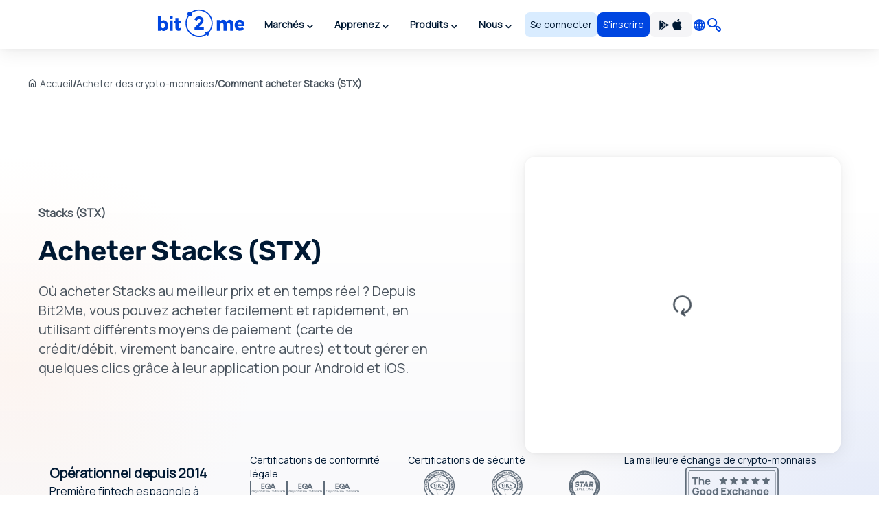

--- FILE ---
content_type: text/html; charset=utf-8
request_url: https://www.google.com/recaptcha/enterprise/anchor?ar=1&k=6LdsuBEsAAAAANeaia1dAO_pcwwmklLF07q3KM7G&co=aHR0cHM6Ly9iaXQybWUuY29tOjQ0Mw..&hl=en&v=PoyoqOPhxBO7pBk68S4YbpHZ&size=invisible&anchor-ms=20000&execute-ms=30000&cb=jrbdl1ab1oix
body_size: 50326
content:
<!DOCTYPE HTML><html dir="ltr" lang="en"><head><meta http-equiv="Content-Type" content="text/html; charset=UTF-8">
<meta http-equiv="X-UA-Compatible" content="IE=edge">
<title>reCAPTCHA</title>
<style type="text/css">
/* cyrillic-ext */
@font-face {
  font-family: 'Roboto';
  font-style: normal;
  font-weight: 400;
  font-stretch: 100%;
  src: url(//fonts.gstatic.com/s/roboto/v48/KFO7CnqEu92Fr1ME7kSn66aGLdTylUAMa3GUBHMdazTgWw.woff2) format('woff2');
  unicode-range: U+0460-052F, U+1C80-1C8A, U+20B4, U+2DE0-2DFF, U+A640-A69F, U+FE2E-FE2F;
}
/* cyrillic */
@font-face {
  font-family: 'Roboto';
  font-style: normal;
  font-weight: 400;
  font-stretch: 100%;
  src: url(//fonts.gstatic.com/s/roboto/v48/KFO7CnqEu92Fr1ME7kSn66aGLdTylUAMa3iUBHMdazTgWw.woff2) format('woff2');
  unicode-range: U+0301, U+0400-045F, U+0490-0491, U+04B0-04B1, U+2116;
}
/* greek-ext */
@font-face {
  font-family: 'Roboto';
  font-style: normal;
  font-weight: 400;
  font-stretch: 100%;
  src: url(//fonts.gstatic.com/s/roboto/v48/KFO7CnqEu92Fr1ME7kSn66aGLdTylUAMa3CUBHMdazTgWw.woff2) format('woff2');
  unicode-range: U+1F00-1FFF;
}
/* greek */
@font-face {
  font-family: 'Roboto';
  font-style: normal;
  font-weight: 400;
  font-stretch: 100%;
  src: url(//fonts.gstatic.com/s/roboto/v48/KFO7CnqEu92Fr1ME7kSn66aGLdTylUAMa3-UBHMdazTgWw.woff2) format('woff2');
  unicode-range: U+0370-0377, U+037A-037F, U+0384-038A, U+038C, U+038E-03A1, U+03A3-03FF;
}
/* math */
@font-face {
  font-family: 'Roboto';
  font-style: normal;
  font-weight: 400;
  font-stretch: 100%;
  src: url(//fonts.gstatic.com/s/roboto/v48/KFO7CnqEu92Fr1ME7kSn66aGLdTylUAMawCUBHMdazTgWw.woff2) format('woff2');
  unicode-range: U+0302-0303, U+0305, U+0307-0308, U+0310, U+0312, U+0315, U+031A, U+0326-0327, U+032C, U+032F-0330, U+0332-0333, U+0338, U+033A, U+0346, U+034D, U+0391-03A1, U+03A3-03A9, U+03B1-03C9, U+03D1, U+03D5-03D6, U+03F0-03F1, U+03F4-03F5, U+2016-2017, U+2034-2038, U+203C, U+2040, U+2043, U+2047, U+2050, U+2057, U+205F, U+2070-2071, U+2074-208E, U+2090-209C, U+20D0-20DC, U+20E1, U+20E5-20EF, U+2100-2112, U+2114-2115, U+2117-2121, U+2123-214F, U+2190, U+2192, U+2194-21AE, U+21B0-21E5, U+21F1-21F2, U+21F4-2211, U+2213-2214, U+2216-22FF, U+2308-230B, U+2310, U+2319, U+231C-2321, U+2336-237A, U+237C, U+2395, U+239B-23B7, U+23D0, U+23DC-23E1, U+2474-2475, U+25AF, U+25B3, U+25B7, U+25BD, U+25C1, U+25CA, U+25CC, U+25FB, U+266D-266F, U+27C0-27FF, U+2900-2AFF, U+2B0E-2B11, U+2B30-2B4C, U+2BFE, U+3030, U+FF5B, U+FF5D, U+1D400-1D7FF, U+1EE00-1EEFF;
}
/* symbols */
@font-face {
  font-family: 'Roboto';
  font-style: normal;
  font-weight: 400;
  font-stretch: 100%;
  src: url(//fonts.gstatic.com/s/roboto/v48/KFO7CnqEu92Fr1ME7kSn66aGLdTylUAMaxKUBHMdazTgWw.woff2) format('woff2');
  unicode-range: U+0001-000C, U+000E-001F, U+007F-009F, U+20DD-20E0, U+20E2-20E4, U+2150-218F, U+2190, U+2192, U+2194-2199, U+21AF, U+21E6-21F0, U+21F3, U+2218-2219, U+2299, U+22C4-22C6, U+2300-243F, U+2440-244A, U+2460-24FF, U+25A0-27BF, U+2800-28FF, U+2921-2922, U+2981, U+29BF, U+29EB, U+2B00-2BFF, U+4DC0-4DFF, U+FFF9-FFFB, U+10140-1018E, U+10190-1019C, U+101A0, U+101D0-101FD, U+102E0-102FB, U+10E60-10E7E, U+1D2C0-1D2D3, U+1D2E0-1D37F, U+1F000-1F0FF, U+1F100-1F1AD, U+1F1E6-1F1FF, U+1F30D-1F30F, U+1F315, U+1F31C, U+1F31E, U+1F320-1F32C, U+1F336, U+1F378, U+1F37D, U+1F382, U+1F393-1F39F, U+1F3A7-1F3A8, U+1F3AC-1F3AF, U+1F3C2, U+1F3C4-1F3C6, U+1F3CA-1F3CE, U+1F3D4-1F3E0, U+1F3ED, U+1F3F1-1F3F3, U+1F3F5-1F3F7, U+1F408, U+1F415, U+1F41F, U+1F426, U+1F43F, U+1F441-1F442, U+1F444, U+1F446-1F449, U+1F44C-1F44E, U+1F453, U+1F46A, U+1F47D, U+1F4A3, U+1F4B0, U+1F4B3, U+1F4B9, U+1F4BB, U+1F4BF, U+1F4C8-1F4CB, U+1F4D6, U+1F4DA, U+1F4DF, U+1F4E3-1F4E6, U+1F4EA-1F4ED, U+1F4F7, U+1F4F9-1F4FB, U+1F4FD-1F4FE, U+1F503, U+1F507-1F50B, U+1F50D, U+1F512-1F513, U+1F53E-1F54A, U+1F54F-1F5FA, U+1F610, U+1F650-1F67F, U+1F687, U+1F68D, U+1F691, U+1F694, U+1F698, U+1F6AD, U+1F6B2, U+1F6B9-1F6BA, U+1F6BC, U+1F6C6-1F6CF, U+1F6D3-1F6D7, U+1F6E0-1F6EA, U+1F6F0-1F6F3, U+1F6F7-1F6FC, U+1F700-1F7FF, U+1F800-1F80B, U+1F810-1F847, U+1F850-1F859, U+1F860-1F887, U+1F890-1F8AD, U+1F8B0-1F8BB, U+1F8C0-1F8C1, U+1F900-1F90B, U+1F93B, U+1F946, U+1F984, U+1F996, U+1F9E9, U+1FA00-1FA6F, U+1FA70-1FA7C, U+1FA80-1FA89, U+1FA8F-1FAC6, U+1FACE-1FADC, U+1FADF-1FAE9, U+1FAF0-1FAF8, U+1FB00-1FBFF;
}
/* vietnamese */
@font-face {
  font-family: 'Roboto';
  font-style: normal;
  font-weight: 400;
  font-stretch: 100%;
  src: url(//fonts.gstatic.com/s/roboto/v48/KFO7CnqEu92Fr1ME7kSn66aGLdTylUAMa3OUBHMdazTgWw.woff2) format('woff2');
  unicode-range: U+0102-0103, U+0110-0111, U+0128-0129, U+0168-0169, U+01A0-01A1, U+01AF-01B0, U+0300-0301, U+0303-0304, U+0308-0309, U+0323, U+0329, U+1EA0-1EF9, U+20AB;
}
/* latin-ext */
@font-face {
  font-family: 'Roboto';
  font-style: normal;
  font-weight: 400;
  font-stretch: 100%;
  src: url(//fonts.gstatic.com/s/roboto/v48/KFO7CnqEu92Fr1ME7kSn66aGLdTylUAMa3KUBHMdazTgWw.woff2) format('woff2');
  unicode-range: U+0100-02BA, U+02BD-02C5, U+02C7-02CC, U+02CE-02D7, U+02DD-02FF, U+0304, U+0308, U+0329, U+1D00-1DBF, U+1E00-1E9F, U+1EF2-1EFF, U+2020, U+20A0-20AB, U+20AD-20C0, U+2113, U+2C60-2C7F, U+A720-A7FF;
}
/* latin */
@font-face {
  font-family: 'Roboto';
  font-style: normal;
  font-weight: 400;
  font-stretch: 100%;
  src: url(//fonts.gstatic.com/s/roboto/v48/KFO7CnqEu92Fr1ME7kSn66aGLdTylUAMa3yUBHMdazQ.woff2) format('woff2');
  unicode-range: U+0000-00FF, U+0131, U+0152-0153, U+02BB-02BC, U+02C6, U+02DA, U+02DC, U+0304, U+0308, U+0329, U+2000-206F, U+20AC, U+2122, U+2191, U+2193, U+2212, U+2215, U+FEFF, U+FFFD;
}
/* cyrillic-ext */
@font-face {
  font-family: 'Roboto';
  font-style: normal;
  font-weight: 500;
  font-stretch: 100%;
  src: url(//fonts.gstatic.com/s/roboto/v48/KFO7CnqEu92Fr1ME7kSn66aGLdTylUAMa3GUBHMdazTgWw.woff2) format('woff2');
  unicode-range: U+0460-052F, U+1C80-1C8A, U+20B4, U+2DE0-2DFF, U+A640-A69F, U+FE2E-FE2F;
}
/* cyrillic */
@font-face {
  font-family: 'Roboto';
  font-style: normal;
  font-weight: 500;
  font-stretch: 100%;
  src: url(//fonts.gstatic.com/s/roboto/v48/KFO7CnqEu92Fr1ME7kSn66aGLdTylUAMa3iUBHMdazTgWw.woff2) format('woff2');
  unicode-range: U+0301, U+0400-045F, U+0490-0491, U+04B0-04B1, U+2116;
}
/* greek-ext */
@font-face {
  font-family: 'Roboto';
  font-style: normal;
  font-weight: 500;
  font-stretch: 100%;
  src: url(//fonts.gstatic.com/s/roboto/v48/KFO7CnqEu92Fr1ME7kSn66aGLdTylUAMa3CUBHMdazTgWw.woff2) format('woff2');
  unicode-range: U+1F00-1FFF;
}
/* greek */
@font-face {
  font-family: 'Roboto';
  font-style: normal;
  font-weight: 500;
  font-stretch: 100%;
  src: url(//fonts.gstatic.com/s/roboto/v48/KFO7CnqEu92Fr1ME7kSn66aGLdTylUAMa3-UBHMdazTgWw.woff2) format('woff2');
  unicode-range: U+0370-0377, U+037A-037F, U+0384-038A, U+038C, U+038E-03A1, U+03A3-03FF;
}
/* math */
@font-face {
  font-family: 'Roboto';
  font-style: normal;
  font-weight: 500;
  font-stretch: 100%;
  src: url(//fonts.gstatic.com/s/roboto/v48/KFO7CnqEu92Fr1ME7kSn66aGLdTylUAMawCUBHMdazTgWw.woff2) format('woff2');
  unicode-range: U+0302-0303, U+0305, U+0307-0308, U+0310, U+0312, U+0315, U+031A, U+0326-0327, U+032C, U+032F-0330, U+0332-0333, U+0338, U+033A, U+0346, U+034D, U+0391-03A1, U+03A3-03A9, U+03B1-03C9, U+03D1, U+03D5-03D6, U+03F0-03F1, U+03F4-03F5, U+2016-2017, U+2034-2038, U+203C, U+2040, U+2043, U+2047, U+2050, U+2057, U+205F, U+2070-2071, U+2074-208E, U+2090-209C, U+20D0-20DC, U+20E1, U+20E5-20EF, U+2100-2112, U+2114-2115, U+2117-2121, U+2123-214F, U+2190, U+2192, U+2194-21AE, U+21B0-21E5, U+21F1-21F2, U+21F4-2211, U+2213-2214, U+2216-22FF, U+2308-230B, U+2310, U+2319, U+231C-2321, U+2336-237A, U+237C, U+2395, U+239B-23B7, U+23D0, U+23DC-23E1, U+2474-2475, U+25AF, U+25B3, U+25B7, U+25BD, U+25C1, U+25CA, U+25CC, U+25FB, U+266D-266F, U+27C0-27FF, U+2900-2AFF, U+2B0E-2B11, U+2B30-2B4C, U+2BFE, U+3030, U+FF5B, U+FF5D, U+1D400-1D7FF, U+1EE00-1EEFF;
}
/* symbols */
@font-face {
  font-family: 'Roboto';
  font-style: normal;
  font-weight: 500;
  font-stretch: 100%;
  src: url(//fonts.gstatic.com/s/roboto/v48/KFO7CnqEu92Fr1ME7kSn66aGLdTylUAMaxKUBHMdazTgWw.woff2) format('woff2');
  unicode-range: U+0001-000C, U+000E-001F, U+007F-009F, U+20DD-20E0, U+20E2-20E4, U+2150-218F, U+2190, U+2192, U+2194-2199, U+21AF, U+21E6-21F0, U+21F3, U+2218-2219, U+2299, U+22C4-22C6, U+2300-243F, U+2440-244A, U+2460-24FF, U+25A0-27BF, U+2800-28FF, U+2921-2922, U+2981, U+29BF, U+29EB, U+2B00-2BFF, U+4DC0-4DFF, U+FFF9-FFFB, U+10140-1018E, U+10190-1019C, U+101A0, U+101D0-101FD, U+102E0-102FB, U+10E60-10E7E, U+1D2C0-1D2D3, U+1D2E0-1D37F, U+1F000-1F0FF, U+1F100-1F1AD, U+1F1E6-1F1FF, U+1F30D-1F30F, U+1F315, U+1F31C, U+1F31E, U+1F320-1F32C, U+1F336, U+1F378, U+1F37D, U+1F382, U+1F393-1F39F, U+1F3A7-1F3A8, U+1F3AC-1F3AF, U+1F3C2, U+1F3C4-1F3C6, U+1F3CA-1F3CE, U+1F3D4-1F3E0, U+1F3ED, U+1F3F1-1F3F3, U+1F3F5-1F3F7, U+1F408, U+1F415, U+1F41F, U+1F426, U+1F43F, U+1F441-1F442, U+1F444, U+1F446-1F449, U+1F44C-1F44E, U+1F453, U+1F46A, U+1F47D, U+1F4A3, U+1F4B0, U+1F4B3, U+1F4B9, U+1F4BB, U+1F4BF, U+1F4C8-1F4CB, U+1F4D6, U+1F4DA, U+1F4DF, U+1F4E3-1F4E6, U+1F4EA-1F4ED, U+1F4F7, U+1F4F9-1F4FB, U+1F4FD-1F4FE, U+1F503, U+1F507-1F50B, U+1F50D, U+1F512-1F513, U+1F53E-1F54A, U+1F54F-1F5FA, U+1F610, U+1F650-1F67F, U+1F687, U+1F68D, U+1F691, U+1F694, U+1F698, U+1F6AD, U+1F6B2, U+1F6B9-1F6BA, U+1F6BC, U+1F6C6-1F6CF, U+1F6D3-1F6D7, U+1F6E0-1F6EA, U+1F6F0-1F6F3, U+1F6F7-1F6FC, U+1F700-1F7FF, U+1F800-1F80B, U+1F810-1F847, U+1F850-1F859, U+1F860-1F887, U+1F890-1F8AD, U+1F8B0-1F8BB, U+1F8C0-1F8C1, U+1F900-1F90B, U+1F93B, U+1F946, U+1F984, U+1F996, U+1F9E9, U+1FA00-1FA6F, U+1FA70-1FA7C, U+1FA80-1FA89, U+1FA8F-1FAC6, U+1FACE-1FADC, U+1FADF-1FAE9, U+1FAF0-1FAF8, U+1FB00-1FBFF;
}
/* vietnamese */
@font-face {
  font-family: 'Roboto';
  font-style: normal;
  font-weight: 500;
  font-stretch: 100%;
  src: url(//fonts.gstatic.com/s/roboto/v48/KFO7CnqEu92Fr1ME7kSn66aGLdTylUAMa3OUBHMdazTgWw.woff2) format('woff2');
  unicode-range: U+0102-0103, U+0110-0111, U+0128-0129, U+0168-0169, U+01A0-01A1, U+01AF-01B0, U+0300-0301, U+0303-0304, U+0308-0309, U+0323, U+0329, U+1EA0-1EF9, U+20AB;
}
/* latin-ext */
@font-face {
  font-family: 'Roboto';
  font-style: normal;
  font-weight: 500;
  font-stretch: 100%;
  src: url(//fonts.gstatic.com/s/roboto/v48/KFO7CnqEu92Fr1ME7kSn66aGLdTylUAMa3KUBHMdazTgWw.woff2) format('woff2');
  unicode-range: U+0100-02BA, U+02BD-02C5, U+02C7-02CC, U+02CE-02D7, U+02DD-02FF, U+0304, U+0308, U+0329, U+1D00-1DBF, U+1E00-1E9F, U+1EF2-1EFF, U+2020, U+20A0-20AB, U+20AD-20C0, U+2113, U+2C60-2C7F, U+A720-A7FF;
}
/* latin */
@font-face {
  font-family: 'Roboto';
  font-style: normal;
  font-weight: 500;
  font-stretch: 100%;
  src: url(//fonts.gstatic.com/s/roboto/v48/KFO7CnqEu92Fr1ME7kSn66aGLdTylUAMa3yUBHMdazQ.woff2) format('woff2');
  unicode-range: U+0000-00FF, U+0131, U+0152-0153, U+02BB-02BC, U+02C6, U+02DA, U+02DC, U+0304, U+0308, U+0329, U+2000-206F, U+20AC, U+2122, U+2191, U+2193, U+2212, U+2215, U+FEFF, U+FFFD;
}
/* cyrillic-ext */
@font-face {
  font-family: 'Roboto';
  font-style: normal;
  font-weight: 900;
  font-stretch: 100%;
  src: url(//fonts.gstatic.com/s/roboto/v48/KFO7CnqEu92Fr1ME7kSn66aGLdTylUAMa3GUBHMdazTgWw.woff2) format('woff2');
  unicode-range: U+0460-052F, U+1C80-1C8A, U+20B4, U+2DE0-2DFF, U+A640-A69F, U+FE2E-FE2F;
}
/* cyrillic */
@font-face {
  font-family: 'Roboto';
  font-style: normal;
  font-weight: 900;
  font-stretch: 100%;
  src: url(//fonts.gstatic.com/s/roboto/v48/KFO7CnqEu92Fr1ME7kSn66aGLdTylUAMa3iUBHMdazTgWw.woff2) format('woff2');
  unicode-range: U+0301, U+0400-045F, U+0490-0491, U+04B0-04B1, U+2116;
}
/* greek-ext */
@font-face {
  font-family: 'Roboto';
  font-style: normal;
  font-weight: 900;
  font-stretch: 100%;
  src: url(//fonts.gstatic.com/s/roboto/v48/KFO7CnqEu92Fr1ME7kSn66aGLdTylUAMa3CUBHMdazTgWw.woff2) format('woff2');
  unicode-range: U+1F00-1FFF;
}
/* greek */
@font-face {
  font-family: 'Roboto';
  font-style: normal;
  font-weight: 900;
  font-stretch: 100%;
  src: url(//fonts.gstatic.com/s/roboto/v48/KFO7CnqEu92Fr1ME7kSn66aGLdTylUAMa3-UBHMdazTgWw.woff2) format('woff2');
  unicode-range: U+0370-0377, U+037A-037F, U+0384-038A, U+038C, U+038E-03A1, U+03A3-03FF;
}
/* math */
@font-face {
  font-family: 'Roboto';
  font-style: normal;
  font-weight: 900;
  font-stretch: 100%;
  src: url(//fonts.gstatic.com/s/roboto/v48/KFO7CnqEu92Fr1ME7kSn66aGLdTylUAMawCUBHMdazTgWw.woff2) format('woff2');
  unicode-range: U+0302-0303, U+0305, U+0307-0308, U+0310, U+0312, U+0315, U+031A, U+0326-0327, U+032C, U+032F-0330, U+0332-0333, U+0338, U+033A, U+0346, U+034D, U+0391-03A1, U+03A3-03A9, U+03B1-03C9, U+03D1, U+03D5-03D6, U+03F0-03F1, U+03F4-03F5, U+2016-2017, U+2034-2038, U+203C, U+2040, U+2043, U+2047, U+2050, U+2057, U+205F, U+2070-2071, U+2074-208E, U+2090-209C, U+20D0-20DC, U+20E1, U+20E5-20EF, U+2100-2112, U+2114-2115, U+2117-2121, U+2123-214F, U+2190, U+2192, U+2194-21AE, U+21B0-21E5, U+21F1-21F2, U+21F4-2211, U+2213-2214, U+2216-22FF, U+2308-230B, U+2310, U+2319, U+231C-2321, U+2336-237A, U+237C, U+2395, U+239B-23B7, U+23D0, U+23DC-23E1, U+2474-2475, U+25AF, U+25B3, U+25B7, U+25BD, U+25C1, U+25CA, U+25CC, U+25FB, U+266D-266F, U+27C0-27FF, U+2900-2AFF, U+2B0E-2B11, U+2B30-2B4C, U+2BFE, U+3030, U+FF5B, U+FF5D, U+1D400-1D7FF, U+1EE00-1EEFF;
}
/* symbols */
@font-face {
  font-family: 'Roboto';
  font-style: normal;
  font-weight: 900;
  font-stretch: 100%;
  src: url(//fonts.gstatic.com/s/roboto/v48/KFO7CnqEu92Fr1ME7kSn66aGLdTylUAMaxKUBHMdazTgWw.woff2) format('woff2');
  unicode-range: U+0001-000C, U+000E-001F, U+007F-009F, U+20DD-20E0, U+20E2-20E4, U+2150-218F, U+2190, U+2192, U+2194-2199, U+21AF, U+21E6-21F0, U+21F3, U+2218-2219, U+2299, U+22C4-22C6, U+2300-243F, U+2440-244A, U+2460-24FF, U+25A0-27BF, U+2800-28FF, U+2921-2922, U+2981, U+29BF, U+29EB, U+2B00-2BFF, U+4DC0-4DFF, U+FFF9-FFFB, U+10140-1018E, U+10190-1019C, U+101A0, U+101D0-101FD, U+102E0-102FB, U+10E60-10E7E, U+1D2C0-1D2D3, U+1D2E0-1D37F, U+1F000-1F0FF, U+1F100-1F1AD, U+1F1E6-1F1FF, U+1F30D-1F30F, U+1F315, U+1F31C, U+1F31E, U+1F320-1F32C, U+1F336, U+1F378, U+1F37D, U+1F382, U+1F393-1F39F, U+1F3A7-1F3A8, U+1F3AC-1F3AF, U+1F3C2, U+1F3C4-1F3C6, U+1F3CA-1F3CE, U+1F3D4-1F3E0, U+1F3ED, U+1F3F1-1F3F3, U+1F3F5-1F3F7, U+1F408, U+1F415, U+1F41F, U+1F426, U+1F43F, U+1F441-1F442, U+1F444, U+1F446-1F449, U+1F44C-1F44E, U+1F453, U+1F46A, U+1F47D, U+1F4A3, U+1F4B0, U+1F4B3, U+1F4B9, U+1F4BB, U+1F4BF, U+1F4C8-1F4CB, U+1F4D6, U+1F4DA, U+1F4DF, U+1F4E3-1F4E6, U+1F4EA-1F4ED, U+1F4F7, U+1F4F9-1F4FB, U+1F4FD-1F4FE, U+1F503, U+1F507-1F50B, U+1F50D, U+1F512-1F513, U+1F53E-1F54A, U+1F54F-1F5FA, U+1F610, U+1F650-1F67F, U+1F687, U+1F68D, U+1F691, U+1F694, U+1F698, U+1F6AD, U+1F6B2, U+1F6B9-1F6BA, U+1F6BC, U+1F6C6-1F6CF, U+1F6D3-1F6D7, U+1F6E0-1F6EA, U+1F6F0-1F6F3, U+1F6F7-1F6FC, U+1F700-1F7FF, U+1F800-1F80B, U+1F810-1F847, U+1F850-1F859, U+1F860-1F887, U+1F890-1F8AD, U+1F8B0-1F8BB, U+1F8C0-1F8C1, U+1F900-1F90B, U+1F93B, U+1F946, U+1F984, U+1F996, U+1F9E9, U+1FA00-1FA6F, U+1FA70-1FA7C, U+1FA80-1FA89, U+1FA8F-1FAC6, U+1FACE-1FADC, U+1FADF-1FAE9, U+1FAF0-1FAF8, U+1FB00-1FBFF;
}
/* vietnamese */
@font-face {
  font-family: 'Roboto';
  font-style: normal;
  font-weight: 900;
  font-stretch: 100%;
  src: url(//fonts.gstatic.com/s/roboto/v48/KFO7CnqEu92Fr1ME7kSn66aGLdTylUAMa3OUBHMdazTgWw.woff2) format('woff2');
  unicode-range: U+0102-0103, U+0110-0111, U+0128-0129, U+0168-0169, U+01A0-01A1, U+01AF-01B0, U+0300-0301, U+0303-0304, U+0308-0309, U+0323, U+0329, U+1EA0-1EF9, U+20AB;
}
/* latin-ext */
@font-face {
  font-family: 'Roboto';
  font-style: normal;
  font-weight: 900;
  font-stretch: 100%;
  src: url(//fonts.gstatic.com/s/roboto/v48/KFO7CnqEu92Fr1ME7kSn66aGLdTylUAMa3KUBHMdazTgWw.woff2) format('woff2');
  unicode-range: U+0100-02BA, U+02BD-02C5, U+02C7-02CC, U+02CE-02D7, U+02DD-02FF, U+0304, U+0308, U+0329, U+1D00-1DBF, U+1E00-1E9F, U+1EF2-1EFF, U+2020, U+20A0-20AB, U+20AD-20C0, U+2113, U+2C60-2C7F, U+A720-A7FF;
}
/* latin */
@font-face {
  font-family: 'Roboto';
  font-style: normal;
  font-weight: 900;
  font-stretch: 100%;
  src: url(//fonts.gstatic.com/s/roboto/v48/KFO7CnqEu92Fr1ME7kSn66aGLdTylUAMa3yUBHMdazQ.woff2) format('woff2');
  unicode-range: U+0000-00FF, U+0131, U+0152-0153, U+02BB-02BC, U+02C6, U+02DA, U+02DC, U+0304, U+0308, U+0329, U+2000-206F, U+20AC, U+2122, U+2191, U+2193, U+2212, U+2215, U+FEFF, U+FFFD;
}

</style>
<link rel="stylesheet" type="text/css" href="https://www.gstatic.com/recaptcha/releases/PoyoqOPhxBO7pBk68S4YbpHZ/styles__ltr.css">
<script nonce="_J1ET4tGy3JLpSx2OCEy-g" type="text/javascript">window['__recaptcha_api'] = 'https://www.google.com/recaptcha/enterprise/';</script>
<script type="text/javascript" src="https://www.gstatic.com/recaptcha/releases/PoyoqOPhxBO7pBk68S4YbpHZ/recaptcha__en.js" nonce="_J1ET4tGy3JLpSx2OCEy-g">
      
    </script></head>
<body><div id="rc-anchor-alert" class="rc-anchor-alert"></div>
<input type="hidden" id="recaptcha-token" value="[base64]">
<script type="text/javascript" nonce="_J1ET4tGy3JLpSx2OCEy-g">
      recaptcha.anchor.Main.init("[\x22ainput\x22,[\x22bgdata\x22,\x22\x22,\[base64]/[base64]/[base64]/[base64]/[base64]/[base64]/KGcoTywyNTMsTy5PKSxVRyhPLEMpKTpnKE8sMjUzLEMpLE8pKSxsKSksTykpfSxieT1mdW5jdGlvbihDLE8sdSxsKXtmb3IobD0odT1SKEMpLDApO08+MDtPLS0pbD1sPDw4fFooQyk7ZyhDLHUsbCl9LFVHPWZ1bmN0aW9uKEMsTyl7Qy5pLmxlbmd0aD4xMDQ/[base64]/[base64]/[base64]/[base64]/[base64]/[base64]/[base64]\\u003d\x22,\[base64]\x22,\x22wobDisKvw6QAw7vCm8KRX8ORScOjBMOSDzwfwpgHw7VbF8OBwosZdhvDjMKLLsKOaSzChcO8wpzDsgrCrcK4w545woo0wqACw4bCsxIrPsKpSFdiDsKdw6xqESU/[base64]/DtcO2TcOaecOlw5/Cs8KdP1g9wonCp8KCHcKad8KqworCssOaw4pRY2swUsOyRRt9FUQjw6jCmsKreHJ5VnNtMcK9wpxrw6l8w5YDwrY/w6PCkGoqBcOHw44dVMOPwpXDmAIXw4XDl3jCicKmd0rCksOAVTgkw5Ruw51cw6BaV8K/b8OnK3zCr8O5H8KbZTIVZ8OBwrY5w71hL8OsQ0ApwpXCtlYyCcKJPEvDmnPDsMKdw7nCm3ldbMKoD8K9KDXDh8OSPRfCv8ObX1PCj8KNSWzDiMKcKz7ChhfDlyPCpwvDnUzDliEhwovCiMO/RcKGw4AjwoRBwojCvMKBMVFJIRNjwoPDhMKMw7wcwobCnnLCgBETKFrCisKuXgDDt8KcLFzDu8KUe0vDkTnDjsOWBQDCrRnDpMKNwr1ufMOnLE9pw4BNwovCjcKLw7Z2Czk2w6HDrsKMM8OVwprDrMO2w7t3wpAFLRRKIh/[base64]/DjEsgw6sCw4EcwoXDjSMLwqLDsMO7w7BPwrrDs8KQw48/[base64]/w57Cl8Olwqh/AQHDgsOVwq8lP8OxSsKmw70kE8OoNGQHcF/DicKdYcOuJMOVGC5RX8ONG8K2YBdDHCPDlsOaw6x6H8OJZW86OUBQw5LCi8ODWlnDrSvCpA3CgQ7CssKDwqIYCMKOwrzCuzrCucOfEzTDgXoyaSRxZcKfbMKSdB3DnDhcwqQcIALDncKdw6/Cl8OKKwkuw4jDsmdCUiLCicKMwr/Cn8Oyw7bDsMOaw5TDt8ODwrdoMHHCqcKfHnohNcO9w5M6w43DssOZw5DDjmTDs8KGwpPCk8KPwokwdMKMckrDgsKmf8KadcOuw4TDiTxzwqN/wrEPUMK8Jx/[base64]/ChW5NKBM5AcKzLD3CqMKjcnzDisKew7TCocKZw5bDvMKGQsOKw5XCo8Osb8KJA8OTw4kVUU7CqXwSN8KYw6DClcK7Y8O4BsOiw507U0vChS/[base64]/CgmoHw7fDvcODTMKvwrvDnxrDiWF+w7vCkTIvdSBFQmzDsA8gVMOOIljDjcOywpQLPxVkw64ewqQvUXbCi8KmV3N8GWk/[base64]/[base64]/ClMKpw6bDgsO5w4nDsHzDj8KTwr3CkknDl8O4w6PCmMKIw55YCRvDlcKrw6PDh8OlBxUmJSrDjMOfw7IyccOkU8OVw5prRcKPw7NiwqjCpcOaw7fDq8ODwovCn1PDoCLCj3zDkcOjdcK9cMO0UsOZwqHDgcOVBH3CtQdLwoMkwp45w6/Cn8K/wo0swqHCs1cxbz4Fwqcow4DDlCvCpHlRwpDCkiUrB3LDnklYwoLDsxLDqMO0eU1JMcObwrLCi8KTw71YMMKlw47Cux7CpSjDhm4ow6FIZ0d7w7Zqwq1awoQWCMKsSWbDlsOTdC3DiEvClAbDocKgQhYjw4nCgMOlfgHDt8K/bMKSw6EWUsO/w4EwWnNfXhcewqnCm8OvcMKZw6bCjsOne8OlwrFMcsKCU0rCnULCqzTCjcKQworCnxEbwpR3RsK3GcKfPMKkNMOsWxPDocOZwps0NRbDsiRiwqLCjjQgwqpvfWhrw5AGw7N9w5rCosKvScKsDxAKw5E7DcKXwrnCmcO8YzjCtGILw6cXw4TDosO/[base64]/[base64]/Dj8KmWsKEeMKtF8KNcB5OR0BpAMK4w7trQQTDm8KLwo7Cg1Elw4LCh1FDCsKjQCLDjsK7w67Dv8OgURpiFcKrcHXCrxYEw4zChcKuEsO6w4rDpR3Cp0/DhDLDsV3CkMOGw5jDk8KYw64VwrnDoXfDgcKYGiB+w61dwr7DvMOrwoDCgMOcwpJtw4PDscKjCnHCs33Ctlx4FsO1BsOaB3prMw7CiVQ3w6QTwrPDjU0qwqE3w5ZqKDjDnMKFwrnDkcOqd8OCDsKJeGXDlQ3CgW/Ci8OSGUTCp8KJTz4GwpzCjkvCm8Kww4HDvzLCkQB5wqJFacKeb04mwqEtJQfDmMKvw7g9w4E/[base64]/DrMOLwoTDtMKXwqzDiMKLdQrDoDB7w4YbTsK7NMOORAbCnAQnfzoowpbCjlUqDAIlUMKmB8KkwoQDwoAoTsK9JhXDs1nDs8K7bV3DhTZBNsKHw5zCi13DvsOlw4Z5WkzDk8Odw5/Du2cow6XDvFXDn8O/w5TChybDnQjDscKEw44vJMOCBcOpw5FhXg3DgmIAUcOYwqkGwozDj1/DtU3DusORwoLDpW/CqsKlw4nDisKVEEtFG8KrwqzCmcOSUFjDhn/ClMKXeV7DqMKmcsK/w6TDtznDrMKpw6jCoRwjwpkBw4rCpsOewp/[base64]/w5DDh0QhwrIWFSJ/wplew4HCn8OtbiJlw61Mw7zDksK/[base64]/w60ZVGdTwq3Co8Oow6zDgsOMHDFswpolwpkgw7zDuwszwoIqwr3Co8OzasO4w5XClHTCssKHGxckVMKHw4vCh1AUTSDDmXPDnRVLw5PDtMKcfirDkDMcIMO2wqjDkWXDvcOcw4RwwqV8OXQYJWVIw5/Cj8KVwpB3HnvCv0HDv8O2w4rDuzLDq8O6CT7DjcOzFcKuTcOzwozCuhDDu8Kxw6LCqhrDq8Ofw57DqMO1w59hw5kvbMOcYAvCu8OGwofDi13Do8Ocw6nDvHo5HMONwq/CjlbCpiPCksKULBTCuzzCtcO/eF/CoEkIQcKQwqDDlSoSLy/[base64]/CoB1QPgbCiMOCwqHDhsKDw5vCmMKYwp3DvHNow5zCmMOUw5XDn2JLD8OYJWsIA2bDiXbDthrCtsKzDsKmViUgU8OYw4NeCsKuKcOFw6lOPsKVwoHCtMKCwqg4ZEYif1IjwpTDihQpHMKAdHLDiMOaX2/DiS7CqsOrw7l8w6LDi8K+w7YyWcKPw7cMwo/CumLDtsOQwosWRMOOYh3CmMOySwAVwrxLQzPDj8Kbw63Di8OVwqYbbcKHMD8mw5klw6lZw4jDnD8caMOTwo/DscObw5fCiMK3wpDDqxxNwofCrsOHw7haFsK7wodRw67Dtj/Ct8K8wpfCtlcuw6gHwoXCtxLCusKMwp94XsOewobDu8O/VzjCjANrw6zCoyt/KMOOwog2X0DCjsK5dGHCrsOwZ8OKDMOURsOtF3jCncK4wpnClcKfwoHCvT56w744w5ROwoAlXMKuwqMZO2fChMOQZ2DCpAYnDCoFZzLDksKIw4rCuMOZwqnCgF7DgwlJPjXChGF7CsK3w4/Dk8OHwonDusOyAcOreArDncO5w7Ytw4gjLMORScOhYcKGwqFfPjcXTsKuUMKzwpvCgmQVA1DDnMOrAjZWAcKhccOTJAl3GMOZwoZZwrQVG0nDmXhIwr7DkBxrUQFtw4LDksKbwrMLN1HDpMOxwq48Uyhuw4kSw5dfdcKTLQ7DgMOZw4HCvwE8LsOuwp0/woAxUcK9DsOawrw3DkwZTcKUwr/CvCzDkjYmw5Bcw5DCgMOBw65GfhTCuFVhwpUdwrTDs8K9e0ExwqnCkVwaHxgzw5rDg8OdVMOMw4/Dk8ObwrLDscO9wr8jwoEYDix4V8OSw77DuC0Zw5vDrcKHTcKow4HDicKswrDDrcKywpPDr8K2wqnCpU/DjinCm8K/woA9UMKuwpZvEnLDi0wpIA7DtsOrU8KXRsOnw7DDlndqc8KzIEbDi8K2RsOqwpw0wrNww7ckNsK9wqYJb8OIfTtEwqNtwqbDpGDDpBwSFSLDjDnDlwgQw7M/wqLDlHAQw5nCmMKuwqN7VFbCpFbCsMOoaX3CicOCwpBMbMOlwpjDhGMmw788w6TCvcKPw5NYwpUVI1DCjyUhw5dNwoXDlcOYDGDCpG49FlvCpMOLwrcLw7vDmCjDkcOuwrfCr8KEIxgfwq9Bw6MCBMOkV8Kaw5fCoMO/[base64]/wovDhMKow4Q+OhrDiCXCvkAbe29Nwr56IMODw6rDt8KowqLCnMO6w5vCtsK9KsKdw69QBsKlPzE2d1rDpcOlw4snwrgVwq80UcO1woLDjCpZwqE/[base64]/CtR/DnMK/SCjDksKVw47CicOvw77DpcKawqIZwr8MwrpjfyRew7EvwoEDwqLDpj/[base64]/Dl8KvwqYhNsOZw7zDqcKPw4FHAmZQFsOKwrFjwpsEfCYUbB3DhMK8QCnDmcOGwoVYVW3DlsOowqXCiDbCjAzDq8KZGUzDvDpLL1jDlsOqwoHChMKsa8OTJ0Jww6Uhw6HCjMOKwrfDvCMHX1RMOj4Xw6hiwopsw7IJUcKzwpAjwpoMwpnClMO/[base64]/UsKNwrpjwr3Ch8O7w7DDlErDmMKLWA4GUMK0wp7DlsOAP8OZwrzCikEbw64Ww45DwoXDukrDmMOJacOTd8K/ccKcFsOEG8O+w4DCom/[base64]/w7/Cm0tuwqUvM1E/[base64]/DsXbDi3FrPsKCw7JmIsKhMC/CnMKFwqNzAcOFClLCocK/woXDpsOVwoDCswvChE86exclw5rDicO5UMK/XE17A8Ohw6Ryw77CoMOfwpbDhsKNwqvDqsKrKXfCgGQBwpsOw7zDpMKebDXCjCJqwowMw57CgcOswonDnkYXwozDkh4ZwoYrKQvDpcKFw5jCpcOSIwJSb0JNwo3Cu8OOJH7DkwEXw4LDuGpkwoXDucO8emrDnR/Cil/CojzCncKMasKVwqYuBMKmXcObw48VWMKIwq9hO8KKwrRhTCrDisKxZsORw7ZYw5hjKMKjwoXDi8OzwoTCnsOYHgB/[base64]/DllTCpMO8ZsK6wqlUdDPDlSTClDhNwoFuPxJgw4dUw6HDp8KTLGDCtXzCicOAYl3CoAbDv8OHwp1mwo7DrsOiGD/[base64]/[base64]/CusOWKS3DrMOIwpAbwqTDi8OkHMO8wrzCkMKtw6fCscOMw5rCrsOwc8ONwqDDuVY7JxTDocOkw7rDjsKLIwAXC8K/dn5LwpMEw4TDsMOFwrbCslXCvVdXw5p0NMKPJsOkAcKawow4w5vDk0oYw5xowrjClsKKw6I8w6xLwrPDvMKkWBgSwrdgCMOyGcOqWMO1ahLDvzceSsKmworCocOJwpMYw5QNwrFYwo1Gwp01eEXDriZfQAXCicK7wp5yYsKwwr0Uw6DCoRDClxdHw7/CisOqwpoPw6kYfcKPwq9aUmhjcMO8CzzCq0XDpMOgwro9wppiwpbDiAjCnRUBD0kdE8K8w6jCmsO3woEZQEYow7QYKD/DlFQFa1Myw6Vnw4sPIsKpGsKKA2rCkcKodMKPLMKSZnrDpVJ1PzoRwrF1wqwyblIaYXUkw4nCjMOIDcKXw4HDr8OVUMKjw6nCtToLIsKCw6AJwqp5Y3DDi1nCmsKawpzCrcKBwpTDohdww4XDoEdZw4M/QENCbsOtU8KsPMOBwqnCj8KHwprDnsKgL04sw7NtFMONwrfDoFI5ZcOXfsOEXMOnw4vCisOBw5vDi04cY8KJN8KVYmYHwqbCvsOgJMKaaMKWTTRBw6jDqz90PTJgw6vCkTDCu8Ozw6zDvW/[base64]/DcKgwo7Dhg1SwrhuSMORA8OTexTCtStVCGPCtihGw6ISaMKTCsKOw6bDhyrCsBDDgcKITsOfwpXCvWXCiFLCk03CpARHJcKDwoTCpyoGw6Jew6jChFV4PnIoMAQCwqTDkz3DhsO+fhjCqcOZfxhjw6Awwqx1w5x1wr3Dt2IUw73DmS/[base64]/[base64]/CvmUPwofCoGnDgcO5wqkXFCvDv8K+wqkKTzfDi8OoKMOhZsOUw7AUw4EGLyDDv8OkL8OtOMOwLW7Dtw8Pw5bCrMKFEn3CrELCpjJDwrHCuAMHYMOCL8OMwp7CskAzwqvDpWjDh1/Cl0jDmVTChzbDocKPwrVaXcORWlrDrSzCncO4AsObWlTCoELCnj/CrB3CkMK9NzpSwphdw7vDo8KWwrfDmDjCnMKmw6DCncOxJAzCuwPDssKwPsKRWcO3dcOyVsK2w6rDicO/w5J4fF7CkirCksOZCMKuwpzCuMO0OV88U8OIwrZfby0IwpohKknCm8OdE8K6wqstb8KGw4wqw7vDksK5wqXDp8OXwqbCqcKsYEHCqQMkwq7CiD3ClGDCnsKePcOWw6ZcC8KEw7ZrV8Ovw4RtfFQSw7hMwq7CqcKIw6XDtsOGHyg/dcOHwonClV/CuMKIacKCwqnDjMOZw7HCnDbDtsK9w4pHIsO1O14NYsOZLFXDtG4cScOxF8KlwrNDEcOmwoHCrDMsOx0rw5IywovDscOEwpHCocKeYB5EYsKAw6dhwqfCollDWsKowoPCqMOxMmwHFsOYwppewqnClMOOKQTCvh/DnMKYw6csw7rDrMKEUMOJJADDt8OjFUzClMKEwrbCtcKXwq8dw7DCtMK/[base64]/H8KZDcOCAFRQacKFccKHFMKAwrMXN8OVw7fDu8OdVGXDjHnDgsOTEMKHwq5Nw6zDiMOQw4/[base64]/[base64]/BGpOfsKwwpPDsHrCuMOqIMOuwp1lwoTDhwRiwp/[base64]/[base64]/[base64]/GsKvw7NPHWtFw7/Cm1/Ch8KfQEbDlUvCtmBtw73DqzF8AcK1wovDqUHCgQ15w69JwrXChWnChBLDh3LDosKIFMOZwpNVbMOQBUrDpsO+w7jDrVAiLMOOw4DDhzbCi39iaMKdKFbCnMKUVTrChW/Dn8O6DMK5wplzH37ChmXDtWl2w4rCjwHDkMONwqIIMW5xRyd/[base64]/CrwtqCSBawo5kQcO6XcOaGSEGVsOYfinDmXPCvAoXHAp7UsOMw77Cslpow7ogA0oqw71AYU/CgBTCqcOVYAB6NcOrKcONw54kw7PCl8O1ck9bw4zCpHB/wpolBMOUdDQUXgYoccOyw5rDh8OTwofCl8Oqw6VwwrZ+Zj3DlMKTcUvCuzxvwpBiVcKhwpLClcOBw77DqsOvw7YAwr4tw5XDosK1B8KswoLDtXhobELCjsOcw6RMw40kwrpGwqnCjhM5bDh7ImxNZMO8L8Ogc8KawoHCrcKrYcOEw7JewpMkw4BpAFjCvDAWDA3Cng/DrsK+w7DCli55fsOJwrrCpsKKdcK0w6DCtF87w6XCgWgvw7pLB8K+M2TCpV5IYsOifcKOW8KRwq4pwqMILcO5w4PCsMOAUWHDhsKKw7jCqcK4w6EFwpQpTnYewqTDoX0xNsK/fsOPXcO3w6woXSPCpHF7B35awqfCksKVw7FrQMOMciNAAl0RScOgeA4aOcOwWMOWFSccRMKzw5vCo8OrwrbCr8KKcg7DtcKkwoPCnwEcw7JCwqPDiRXDkV/DhcOzwpXCl1kGRW9Rwo9MHRPDoSjCsEJIHHhzOMK1dMKYwqnCvUI2K0/[base64]/Dk8OvJcKzw71Fw6LCuMOnwqJ2w5Z/QSkXw5fCmsO/DcOow78bwq7Dj1/[base64]/CnB3CvAUWHcOCw7nCn8Kww5YeWsOCw7vCvMO6Z0jDnCHDm3/DvV08SW/Dq8O2woptDkvDrXB3GnAlwqFow5jDrTwodsKnw4AlY8KgSCE1w7EIbcKMw68uwpBNFkhrYMOXw6BrVEDCpcK8L8KYw4UhAsOvwq8LazvDrwTDjB/CrwrDjW9Tw6wyR8Oywpclw5k0akDCisOaCcKRw4PDqFrDkyBBw7LDpE3Dj17CosKmwrbCriwwI3DDucOLwoBUwo1wIsKBKmLCkMKowobDijUiLnbDo8Omw5xvNHDCssOCwoV7w6nCoMO+cWM/b8Ktw5RXwpzDisO9YsKow5/Cu8Kvw6JtcFtIwrbCvybCnsKYwobCrcKHLcOVwqfCkgBow7jCg1QHwpfCv18Dwosnwq3Dtn88wrEaw4/CoMOreTPDh37CmTPCgloawrjDuljDpRDDlX/CqcOuw6bCokclR8OFwo3DnChIwqzDpiLCpSTDvsKpZcKaUkDCjcOKw47DqWPDtRYVwrVvwoPDgMKZI8KAWsOcVcOAwrFkw7Znwqkjwq88w6zDr1PDi8KJw7vDt8KpwoXDtcKtw4tIFHbDg1Mqwq0zJ8O7w69oE8ORSgV6woEEwqQpwq/Dr3vDojPCmUbDplZCfwtzMsK/[base64]/DiMO2w4QVXcKjK3PCvhQAw5jDqsOCaMKCwoN0JsK6woZacsOiw7I9F8KlJ8O+bARlworDvg7DnsOMCMKDwojCusOmwqhjw4fDsUrCkMOxw4bCtljDpMKOwoc0w4LDrj5lw7s6Jl/Dp8Ocwo3CsSM0XcOERMKPDgR8LWzDjMKVw67Cr8K2wrxzwq3DhsOVUhYawr7Cu07CnMKHwqgIO8KiwpXDksKlN0DDh8K9S1TCrzE7wp/[base64]/[base64]/DngDCqWPDvQB4Z8KhUMOYCcK2w6pLb3QXAcKYNjXCkyxbWcO8wplBXwQvwp7Cs0/CscKpHMO+w5zCtyjDhMKVw63DiWlLw7PDkVPDqsKkwq1pF8OKacOLwrXDqTtxCcKqwr49MMO2wpoTwpNuekNqwqDDkcOAwo8WDsOlw7rDhgJ/acOUwrIiC8K6wpJ/JsOdw4TCqzTCmsOCUMO5A13DqRQOw7LCrG3DmUgLw5tfZg49dxtcw7pTZgNYwrTDhit4PcOFXcKbURkAFCXDo8Kpwpxlw4LCoiQ1w7zCsAprS8OIasKxN2PDqXbDl8KPM8K9w6/Di8KFCcKKcMKRDEYSw4dMw6XCrDRDKsOnw7Eew5/[base64]/Cs0rClQvDpsOaw6/[base64]/[base64]/[base64]/wpPDm8KwUcO4woPDgUAfGQjCsMKQwrvCi8K0IBpUZgsHW8KVwrPCi8Kcw6zDgE/Cp3LCmcK/w4/CvwtZTcKfOMKlYlkMcMO7wq1hwrkzTCrCosOAcmF2IsKyw6PCuhx9wqo2FmxgdULCijvCiMO7w4jDrsK2MwfDisKIw5fDhMKuKiZELlzCr8OgR2LCgR05wrhbw5R/GSnDucOaw4hTF3JEWMKcw4EDIMKgw4drEXN7DQDDsHUMXcOFwoVhwrDCoVnDosO/[base64]/Ck8O/AyggLzHCnF/[base64]/w6vCvcKaw5/CvMOXw6Jaw6hOw4TDnmbCj8OpwrDCtDHChsK8wr8oc8KhFxLCkcOPUsOvbcKPwqLCvj7CrMOiNMK0H2AJw6vDqMKUw7IwBMKcw7/ClRLDisKmMsKJwp5Yw6rCr8OQwojDhDdYw6QXw5PDtcOKI8KpwrjCj8KuT8ODGAx6w7plwq5YwpnDuBbCr8OwCxcLw6XDm8KjCjhKw4/Dl8Ojw44gw4DDmsOmw4XCgG50eQvCpE0Xw6rDjMO4T23CkMO6TcOuOcOCw6rCniJlwrTDgkcWShjDmsKuSj1Vc00Awrp5w7IpE8KYeMOlfik6RgzCssK4JQw1wqlSw6NmS8Occ3AywpDCsQ90w77Ck1Bxwp3Ck8K1RCNdW2kzKCkTw5/[base64]/Cj8O4w4LDpQAfU8OYTRXDuBLDv8KwOGBBwrVDDFXCnlAiw7PDrzbDjMKvWibCssOiw4UlPsOyBMOgemvCgCU+wqXDuR7ChcKRwqPDjMKOFmxNwr5/w4kbKsKsDcOTwq3CgDtDwrnDi2BNw5LDt0jCvh0FwrodecOzdcKvwr4QKxbDiw5DBsKjL1LCjMKNw6hLwr14w5IFwpTCkMKUw4zCkXvDvnBBMcOdTXkRQWfDlVt/woHCrRnCq8OyPxgCw6s4dWNuwoLCh8OsK1vCim4hTsOPC8KXCsKONsO8wpYpwrHChQ8oFE/DtmvDsEHCumsWVMKhwoJTD8ONJlUGwp/DgcKRYFoPU8ORPsKrwqDCgw3CqlMCGn5Vwp3CvlfDlUPDglZdXxxow43CglXDo8O4w4Aqw5hTfHl5w5YHTmstC8KSw7Ypw4lCw491wofCv8KTw4bDh0XDpnjCrcOVbEFQXiHCrsOSwqfCr2PDsytiICbDi8OXScOZw4RZasK4w53Dv8K8L8KVf8Ovwr4ww4pBw7lAwo/Cmm/CkHI+VcKJwplaw5YNDHpOwoJmwoHDvcK6wrzDjXc5ZMKOw77DqmRzwprCoMOsRcOtZEPCixfDlw3DucKDd0HDmsKrK8OUw5pZDi4cYlLDqsKefG3Dn1UfMi5/[base64]/w4Vkw5nCvzPCicKjaUvDmjLCoEPDscKEw7JZQ8K1woDDn8OaGcOew7bCkcOswoZfwoPDk8O6PREaw4TDjzk6PgvDgMOnH8O3bSk8R8KsOcK5VUIWw78REhLCpU7Ds1zCh8KGEsO8J8K9w7lMcmZ4w6kHOcOUUVAOXx7CqcO1wqgDDmJLwolAwrDDuh/Dh8OlwpzDkAg5bzkgWlc/w5N3wq55w5taGcOdWMObecKAVUobbDnDrGZef8K3HjAEwpjCiRhpwqnClk/CuHXCncK4wqPCuMOtHMOoV8KtElbDsDbClcO/w6rDicKaHR/ChcOQd8KiwprDhGXDtMKdYsKpEWxRMQAnJ8KJwqnCuH3Do8ObAMOQwp7CggbDr8OowpJ/wrMrw6MbEMOUNC7Dh8Opw7PCqcOvwqsGwrMEGBPDuUMRGcO5w4vCvz/[base64]/Ci8OjwqXCrxUWw50zbWcSwpwAw5zCgsKOwr8lw5TCgMO0woFkwo8mw7RaLFzDmgtjPz1+w6wvHlNhG8K4wrnDp1N/Yn4RwpTDqsK5MSkIFnstwpTDn8Oew7PCk8OLw7MQw57DvsOXwo5dScKHw5PDisKIwrLCkn5Tw4XCvMKqMsOgMcK4w7/DvMO5X8K2anYlWg3Dszgtw7M4wqTDrk7DnhnCnMO4w7jDoAjDgcOSQAXDl1Fsw749KcOuCkbCon7CqnANN8OQECTChFV3w4LCqRcOw5PCgxDDoxFCwoZefDg/woM8wox6X2rDjCNkXcO7w7cNwpfDh8OzGcOyT8Kkw6jDtsOcfUBsw6zDjcKZw4FPw6bCslvCq8Osw4xiwrAdw5bDisO7wqklRh/[base64]/DgMKDQsO+eMOlQjXCvsORa8Omw5Elw7t/PyU9f8KywpDCqFzDnFrDvXDDicOAw7h6woxgwqDCqCEoIEYIw7NxK2vCnS8yEx/DmE/DsWJXKkMSQErDpsOgPsKcK8Ojw4fCtGPDtMKnJMKZw6VPfMOxZwrCsMKIA0lZKMOLBkHDusOmcTzClcKTw5DDisOiMcK6M8KdX25nGD3DlMKrJUDCi8Kew6DDmMKsXifCugwUF8ORY0PCocOvwrYuLMKyw61jCsKjOcKzw63Do8Kfwq/[base64]/w4jDlwPDp8O+wpbDrzUJHsOqw5dqwr4uw74Twp0bw6l9wot/WFRJEMKmf8Kww5dWesKtwq/Dl8Kaw4vDsMOkLcO0J0fDrMOYV3RFdMKhITzDocKUP8KIOAQjAMOAKGgQwofDpjoGdcKBw7xow57Cl8KUwrjCncKbw6nChSfCqnXCi8OmDggFWwV/[base64]/DtsKTw6oaw5jCuDfCrcKzE0/Ch8OFWcK9CmDCg0zDgE99wohGw5pXwr3CrXzDtMKIAXjCqMOLEE/DrQvDiFpgw7LDoxgYwqMpw6zCuWEMwp4tRMO1HMOIwqbDmCIkw5PChcOAOsOWwpt3wroWwpzCpzkvYknCn07CjcKjw6rCpVnDpCVtU18WFsKTw7Jnwr3Dq8Oswq7DoF3Coi8ow40cX8KWwqPDnMKlw6LCnh9wwr5iOcOUwovCvcO/bG5gw4McIsOqJcKIw5g4OBvDkFNOw73Cm8KjIFc1cjbCi8KUBsKMwrnDmcKUZMKHw5dzaMOZJS3CqEHDusKdFMOIw6DCg8KAwpRnQz4Fw4NQdm3Dg8O2w6NGBinDpg/[base64]/Dixtaw4jDt8KkYcOUw5MXwpBDw7nCmsKWScK9w4hqw5DDqMKSJ2DDjXFqwoHDjsO8dSHCgCDCrcKOWcO1GwvDg8KAdsOyARA+wpU4H8KFWXwDwqs6WR0Ywq04wp4ZCcKqCcOjw4RfZHrCrVvCoz8+wr3DpcKIwqVXO8Kkw5fDskbDnzPCmTx9LcKyw5/CjjrCpcOlC8KKPMKYw4sVw7x/[base64]/CqMOaw4Bew6JVw4sfw5TDqnhsw6M+wr8fw6gAS8OjZcOQVcK/w48OR8KnwqYlUsO0w6MfwqhJwp8Dw5/CncOaaMOfw63CjBwZwqFxw4YvRBAmw57DtMKewoXDkz3CqMOmP8K4w6cwIsOcwrgnXmzCk8Kbwr7CjzLCocKxC8Kow4HDp3rCu8Kywocwwp3Dojh4XykqcsOAwpscwoLCqcKOccOCwo/CusKYwrjCsMOpIQ8IBcK/NMKRYgA1KkDCnS1Pw4MQV0nDvcK1F8OwC8KCwrkEwpLCmTBHwoDCvMKwfcOGcAPDtcK/wpdTWzDCv8KSaH1/[base64]/DtW0Cw67DigDCp8OVw6o0wozDtQRWcsKrEsKUw4HCisO5ay/CnHUHw5bCs8KXwosfw6/CkW/[base64]/AcKAwrktw5TCkBvCr8OBTXwbDSfDrVTCrGREw7RnDcODR31dT8O1wqvCiE54wrhmwpXCtS1pwqPDkkYQIR3CrcOwwoYkAMKFw4jCucKdwoYVNwjDs3ESQGofJcKhKUsEAELCqMOMFQ1QYw8Uw6HDusKrwozCvcOmenYZI8KOw44Bwpgcw4zDuMKjOEjDgiVzUcOhez/Cq8KoeB7DhMKMDMOuw7pwwpLChTbDumzDhD7ConzDgGLDhsKebRRTw54pw6gaAsOFYMKAH35cYQ3DmCfDh0jCk3DDnE7ClcKZw5tIw6TDvcKZAw/DrTTCo8ODBirCumzDjsKfw49HGMK7FmATw73CtDrCizTCusOzX8OjwqHCpiQ6QiTCq3LDtiXCvXNfJzvDgMORwqkpw6bDmsOvcwvCtxZeFE7ClcKhwqLCrBHDtMOxMVTDlsOiDSNEw7Fww7zDh8K+VxjCssK4PT8qf8KaYgbCmhHDuMOzKF/Cs3caPsKTwoXCpMO+b8OAw6/DrhtBwpNpwrRlMQnCkcOPAcKAwp11FmVKMGRkA8KPJHxcAwPCpmJ3PRJ6w5TCli7CkcKtw5nDvMOQwoElG2jCu8KEw69OTx/Dh8KARwdEw5M1VGptDMObw67CqMKxwo5Gw5sXYxvDhUdeQMOfw6Z0WsOxw6EgwqUsXsOLwqhwCz9jw5NYRMKbwpZMw4DCrsKmInDCmsOTdwM2wroMw79jBAjCkMKFbVbDtzBLDjY9JT8WwrJ9XR/DthfDr8KKDDViCcKyJMKUwrR6VCjDiFrCgkccw6gCX3rDo8O1wpvDhTzDicOnScOgw7ATLTVIaAjDlDN5w6fDqsOSDRTDsMK4EgBTFcOlw5LDrcKJw6DCnknCh8O6C0DCrsKuw6wrwrvDhDnDj8OZC8OFw60/A00kwpbDgytJcTrDnQw9EUAQw7w3w6DDnsOHw607Ez8mJDYmw4zDjEHCqTsnO8KOPXDDpcOsZCzDnUTDjMODZUdJf8OawoPDhEQ/[base64]/[base64]/CvjtWeDsYRzI6wr3ChsOKwqcWwrXCkMK5aWnDrMKwW0TDsVbCm23DuS8Pw6g4wqjDrxxLw4bDsC0THgnCujATGGnDrhIJw5jCm8OxT8Odw5nCvcKXCMKSG8OSw69Rw6E7w7XDgC/DsQ0Nw5bDjxBZwqnDrA3Dg8OHF8OFSE8xBcO+KhUWwqHCh8KJw6t/bcOxQ3DCt2DDiT/[base64]/Dpmp/woTCmMKCTcOEe8Oyw6PCtADCpUh5w5nDucKQABXDplN/[base64]/wpTCok4DS8O+wosia8OhZT12w4oRdx7DsMKLWsK7wqPCkXbCpAB5w4Vef8KswrrDlEZ3ZsOuwpZAGMOMwph4w6jCi8KDGTzCqsKCRGfDjjMVw6ERQsKaCsOZGsKtw4gewpbCrwB/wpwpwoMmw6EqwqRuXsK+NXN9wo1bwo5tISnCisOpw5jCpyNZw6FsUMOLw5LDq8KHRTd+w5jDsVjCkgDDlcKpITRNwrPDqUA/w6fCtydEWHTDn8OwwqgswrXCqMO9wpolwo45RMO1w7/CjUDCtMKkwrnChsOVwrVcw4EmGjrDujk/wot8w7VbBRrCuwooH8OfWRUpezzDgMKXwpXCqmXDsMO/wqdGPMKEPsKhwoQ9wqzDm8KsQMKiw4krw60hw7hGWnrDjT1iwq0TwpUTwr3DtcOAAcK5wofDrh48w7VreMKgam3CtysZw7sXLmp6w7XClQBZWsO/NcOOccKyUsK7SHrDtRLDvMKZQMKCIBfDsmrDl8OrSMO3w4Nad8K6f8KrwonCksOkwphMe8OywqfCvgvCrcOlwrjCiMOFOlYHIAPDjRLDjAcPK8KkCQjDpsKBw48McCk9wpfCqsKMPy/CtlZHw6/[base64]/[base64]/DgMO9w7xVwqsYw5hgEivDpcOpGcKuNsKQRETCmwTDv8KrwpXCrH4Jw48Cw43Dq8OGw7FzwrTCu8KdBMKWX8K8JMKGTXPDugN3wpHDg1ROWSzCgsOpQWdwP8ODNcK/w6F0YHbDncK2I8OGfC/DqmbCicKVwoDCm2dgwokDwp9bw7vDmy3CqcK/MCk4wrA0w7jDiMOJwrjCucK7woNowrHCkcKmw5HDt8K5wpDDgx/Cil0UJDY2wqzDucOdw5U2XlpWciHDggU0PsKww4USworDksKKw4/DjcO9wqQ3w78dEsOZwqgbw4VrecO1wp7CqnvClcOQw7nCtcOeNsKpWsOOwollDMOQesOvd33CqcKaw5HDuBHCvMK2w5AywpXDuMOIwp/Cj18pwo/[base64]/Dq8KrTMKeai4kY3XCj8Opa8O4fkZ1w43CnBogIsOpPAVIwrPDqcKCTnPCr8Ouw5R2YsKfMcOvwoATwq1nc8Ovw5QbDwFCXzVzbm/CoMKvE8KnFF3Dq8KnEcKiRjgtw43CucOWYcO+fRHDk8Omw594LcKew6Fxw6J8ShxHbMO/AmTCsgXDqcODWMKsMXLCocKrwqR8woAww7TCrcOBwr/DoWsMw5Ywwos4dcKLLMOITRIsD8Ktw6nCqX1yalrDjMO3fRx5P8OeewMqwpNyV1/DkcKnBMK/Vw3DpnHClXJHMsOKwr8ATy0rN1vCuMOFBG7CjcO8wrtEY8KDwpbDqMKXY8OFeMKNwqjCp8KEw5TDpThuw7bCkMKKGcK2RcKbIsKfDHDDim3DrMOxSsO8WCtewrNtwoTDvFHCpUtMDcKIGD3CingPwrcSO3vDumPChX3CkyXDlMOsw7DDmcOHwrHCvD/[base64]/CjsKvwoLDm0d8w4vDi2oAKsO/UcK6RcKCVcOrDj9oWMOBw4rClcObwp3CkcONNw\\u003d\\u003d\x22],null,[\x22conf\x22,null,\x226LdsuBEsAAAAANeaia1dAO_pcwwmklLF07q3KM7G\x22,0,null,null,null,1,[21,125,63,73,95,87,41,43,42,83,102,105,109,121],[1017145,942],0,null,null,null,null,0,null,0,1,700,1,null,0,\[base64]/76lBhnEnQkZnOKMAhnM8xEZ\x22,0,0,null,null,1,null,0,0,null,null,null,0],\x22https://bit2me.com:443\x22,null,[3,1,1],null,null,null,0,3600,[\x22https://www.google.com/intl/en/policies/privacy/\x22,\x22https://www.google.com/intl/en/policies/terms/\x22],\x22jSK9aiPEhP8X5zRyZQpC1cqAAPiV/UUadavnDUyX2Zs\\u003d\x22,0,0,null,1,1769259714307,0,0,[213,194,124,111],null,[158,75,15,20,138],\x22RC-Vjz6VJg0X7IzRg\x22,null,null,null,null,null,\x220dAFcWeA5AXqMew8oBdOLqRBDevSSUHzhPFaVPykiMrW25ZQeGf8mD9j-FOGHAnEbYSN45rugVkf5dcC0FOwQLaUDfvCKirexWkQ\x22,1769342514407]");
    </script></body></html>

--- FILE ---
content_type: image/svg+xml
request_url: https://bit2me.com/assets/img/products/app/button-google-play.svg
body_size: 876
content:
<svg version="1.1" id="Badges" xmlns="http://www.w3.org/2000/svg" x="0" y="0" viewBox="0 0 128 40" xml:space="preserve"><style>.st4{fill:#fff}</style><path d="M124 40H4c-2.2 0-4-1.8-4-4V4c0-2.2 1.8-4 4-4h120c2.2 0 4 1.8 4 4v32c0 2.2-1.8 4-4 4z"/><linearGradient id="SVGID_1_" gradientUnits="userSpaceOnUse" x1="16.258" y1="35.424" x2="21.856" y2="12.433" gradientTransform="matrix(1 0 0 -1 0 42)"><stop offset="0" stop-color="#006884"/><stop offset="1" stop-color="#8ad1d0"/></linearGradient><path d="M9.8 19.6V9.1c0-.6.5-1.1 1-1.1s.7.1 1 .3l19.3 10.6c.4.2.6.5.6.8s-.2.6-.6.8L11.8 31.1c-.2.1-.5.3-1 .3s-1-.5-1-1.1V19.6z" fill="url(#SVGID_1_)"/><linearGradient id="SVGID_2_" gradientUnits="userSpaceOnUse" x1="9.426" y1="32.13" x2="24.682" y2="23.882" gradientTransform="matrix(1 0 0 -1 0 42)"><stop offset="0" stop-color="#24bbb6"/><stop offset="1" stop-color="#dbe692"/></linearGradient><path d="M22.3 19.7L10.6 8h.2c.5 0 .7.1 1 .3L26 16.1l-3.7 3.6z" fill="url(#SVGID_2_)"/><linearGradient id="SVGID_3_" gradientUnits="userSpaceOnUse" x1="27" y1="18.38" x2="27" y2="26.328" gradientTransform="matrix(1 0 0 -1 0 42)"><stop offset="0" stop-color="#fcc072"/><stop offset="1" stop-color="#f58a5b"/></linearGradient><path d="M25.9 23.2l-3.6-3.6 3.7-3.7 5.1 2.8c.4.2.6.5.6.8s-.2.6-.6.8l-5.2 2.9z" fill="url(#SVGID_3_)"/><linearGradient id="SVGID_4_" gradientUnits="userSpaceOnUse" x1="12.365" y1="8.76" x2="24.417" y2="21.025" gradientTransform="matrix(1 0 0 -1 0 42)"><stop offset="0" stop-color="#712b8f"/><stop offset="1" stop-color="#ea1d27"/></linearGradient><path d="M10.7 31.2l11.6-11.6 3.6 3.6-14.1 7.7c-.3.2-.5.3-1.1.3.1 0 .1 0 0 0z" fill="url(#SVGID_4_)"/><path class="st4" d="M71.1 33.9c-.5-.4-.9-1.1-1.1-1.5l1.6-.7c.1.2.3.5.5.8.4.4 1 .8 1.6.8s1.3-.3 1.7-.8c.3-.5.5-1 .5-1.7v-.6c-1.2 1.5-3.7 1.3-5.1-.3-1.5-1.6-1.5-4.3 0-5.9 1.5-1.5 3.7-1.7 5-.3V23h1.7v7.5c0 1.9-.7 3-1.6 3.7-.6.5-1.5.7-2.3.7-.9-.1-1.8-.4-2.5-1zm41.9.4l1.7-4-3-6.9h1.7l2.1 4.9 2.1-4.9h1.7l-4.6 10.9H113zm-8.1-3.8c-.5-.5-.7-1.2-.7-1.9 0-.6.2-1.2.6-1.6.7-.7 1.7-1 2.8-1 .7 0 1.3.1 1.8.4 0-1.2-1-1.7-1.8-1.7-.7 0-1.4.4-1.7 1.1l-1.5-.6c.3-.7 1.1-2 3.1-2 1 0 2 .3 2.6 1s.8 1.5.8 2.6V31h-1.7v-.7c-.2.3-.6.5-.9.7-.4.2-.9.3-1.4.3-.6-.1-1.5-.3-2-.8zm-53.3-3.6c0-2 1.5-4.2 4.2-4.2 2.6 0 4.2 2.2 4.2 4.2s-1.5 4.2-4.2 4.2-4.2-2.2-4.2-4.2zm9 0c0-2 1.5-4.2 4.2-4.2 2.6 0 4.2 2.2 4.2 4.2s-1.5 4.2-4.2 4.2c-2.6 0-4.2-2.2-4.2-4.2zm-20.3 2.2c-2.5-2.5-2.4-6.6.1-9.2 1.3-1.3 2.9-1.9 4.6-1.9 1.6 0 3.2.6 4.4 1.8l-1.2 1.3c-1.8-1.8-4.7-1.7-6.4.1-1.8 1.9-1.8 4.8 0 6.7s4.8 2 6.6.1c.6-.6.8-1.4.9-2.2h-4.2V24H51c.1.4.1.9.1 1.4 0 1.5-.6 3-1.6 4-1.1 1.1-2.7 1.7-4.3 1.7-1.8-.1-3.6-.7-4.9-2zm42.3.7c-1.5-1.6-1.5-4.3 0-6 1.5-1.6 4-1.6 5.4 0 .5.5.8 1.2 1.1 1.9L83.6 28c.3.7 1 1.3 2 1.3.9 0 1.5-.3 2.1-1.2l1.5 1c-.2.2-.4.4-.5.6-1.7 1.7-4.6 1.7-6.1.1zM93 31V19.9h3.6c2.1 0 3.8 1.5 3.8 3.3s-1.5 3.3-3.4 3.3h-2.2v4.4L93 31zm8.4 0V19.9h1.7V31h-1.7zm-22.6-.2V18.4h1.8v12.4h-1.8zm30.5-3.1c-.4-.3-1-.4-1.6-.4-1.2 0-1.9.6-1.9 1.3s.7 1.1 1.4 1.1c1 0 2.1-.8 2.1-2zm-51.2-.8c0-1.2-.8-2.5-2.3-2.5s-2.3 1.3-2.3 2.5.8 2.5 2.3 2.5c1.4 0 2.3-1.3 2.3-2.5zm9 0c0-1.2-.8-2.5-2.3-2.5s-2.3 1.3-2.3 2.5.8 2.5 2.3 2.5 2.3-1.3 2.3-2.5zm8.9.7c0-.1 0-.2.1-.3v-.9c0-.1-.1-.3-.1-.4-.3-1-1.2-1.7-2.1-1.7-1.2 0-2.2 1.2-2.2 2.5 0 1.4 1 2.5 2.3 2.5.8.1 1.6-.6 2-1.7zm7.3-.9l3.7-1.6c-.4-.7-1-.9-1.5-.9-1.5.1-2.4 1.7-2.2 2.5zm15.3-3.4c0-1-.8-1.7-1.9-1.7h-2v3.5h2.1c1 0 1.8-.8 1.8-1.8z"/><path class="st4" d="M114.3 32.3h-.1v-.1h.1-.1v.1zm0 0c0-.1 0-.1 0 0 0-.1 0-.1 0 0zm0-.1zm0 .1v-.1.1zm0 0zm0-.1zm0 0v.1-.1zm0 .1v-.1.1zm0 0c0-.1 0-.1 0 0zm0 0c0-.1 0-.1 0 0zm.1 0c0-.1 0-.1 0 0 0-.1 0-.1 0 0 0-.1 0-.1 0 0zm0-.1zm0 .1c0-.1 0-.1 0 0zm0-.1v.1zm0 .1v-.1.1zm0 0c0-.1 0-.1 0 0 0-.1 0-.1 0 0zm0-.1c0 .1 0 .1 0 0 0 .1 0 .1 0 0zm0 .1c0-.1 0-.1 0 0 0-.1 0-.1 0 0 0-.1 0-.1 0 0 0-.1 0-.1 0 0zm.1 0c0-.1 0-.1 0 0-.1-.1-.1-.1 0 0-.1 0-.1 0 0 0zm0-.1c0 .1 0 .1 0 0 0 .1-.1.1 0 0-.1 0 0 0 0 0zm0 .1v-.1.1-.1.1-.1zm0 0zm0-.1zm0 .1c0-.1 0-.1 0 0 0-.1 0-.1 0 0 0-.1 0-.1 0 0 0-.1 0-.1 0 0 0-.1 0-.1 0 0 0-.1 0-.1 0 0 0-.1 0-.1 0 0 0-.1 0-.1 0 0zm.1-.1h-.1.1v.1-.1zm0 .1v-.1.1zm0 0c0-.1 0-.1 0 0 0-.1 0-.1 0 0zm0-.1zM38.9 10.1c0-1.8 1.3-2.9 2.9-2.9 1.1 0 1.8.5 2.3 1.2l-.8.5c-.3-.4-.8-.7-1.5-.7-1.1 0-1.9.8-1.9 2s.8 2 1.9 2c.6 0 1.1-.3 1.3-.5v-.9h-1.6v-.9h2.7V12c-.5.6-1.3 1-2.3 1-1.7 0-3-1.2-3-2.9zm6.5 2.8V7.3h3.8v.9h-2.9v1.4h2.8v.9h-2.8v1.6h2.9v.9l-3.8-.1zm6.6 0V8.2h-1.7v-.9h4.4v.9H53v4.7h-1zm6.1 0V7.3h1v5.6h-1zm3.7 0V8.2h-1.7v-.9h4.4v.9h-1.7v4.7h-1zm5.9-2.8c0-1.7 1.2-2.9 2.9-2.9s2.9 1.2 2.9 2.9-1.2 2.9-2.9 2.9-2.9-1.3-2.9-2.9zm4.7 0c0-1.2-.7-2-1.9-2-1.1 0-1.9.9-1.9 2 0 1.2.7 2 1.9 2s1.9-.9 1.9-2zm6.1 2.8l-2.9-4v4h-1V7.3h1l2.9 3.9V7.3h1v5.6h-1z"/></svg>